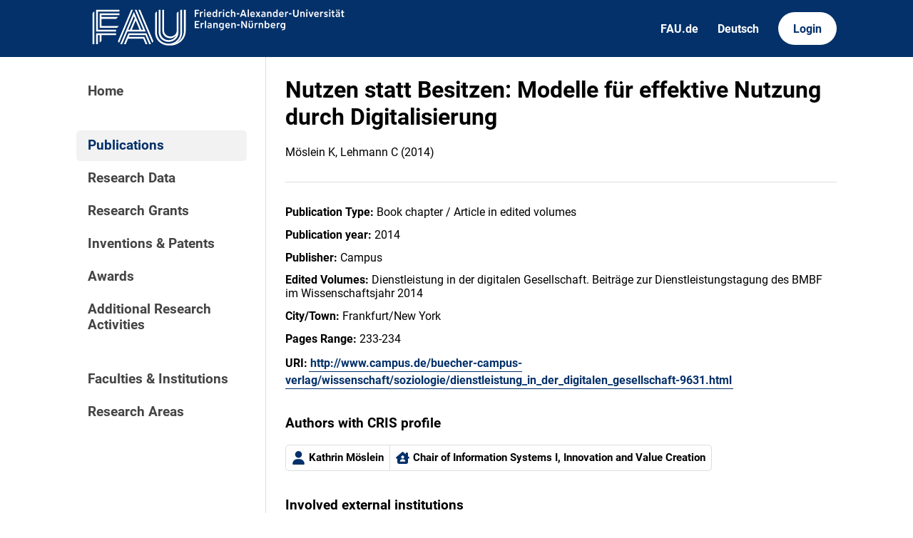

--- FILE ---
content_type: text/html; charset=utf-8
request_url: https://cris.fau.de/publications/120865844/
body_size: 2816
content:






<!DOCTYPE html>
<html lang="en">

<head>
  <meta charset="UTF-8">
  <meta http-equiv="X-UA-Compatible" content="IE=edge">
  <meta name="viewport" content="width=device-width, initial-scale=1.0">

  <title>
Nutzen statt Besitzen: Modelle für effektive Nutzung durch Digitalisierung - FAU CRIS
</title>

  <link rel="shortcut icon" type="image/svg" href="/static/img/cris-logo-onblue.svg"/>

  <link rel="stylesheet" href="/static/css/_global.css">
  <link rel="stylesheet" href="/static/css/_layout.css">
  <link rel="stylesheet" href="/static/css/slider.css">
  
</head>

<body>
  <div id="header">
    <div class="content">
      <a href="/"><img id="fau-logo" src="/static/img/FAU_Kernmarke.svg" alt="FAU-Logo"> </a>
      <div class="links">
        <a href="https://fau.de" class="secondary">FAU.de</a>
        



<a class="secondary" href='#' onclick="document.getElementById('language_form').submit()">Deutsch</a>


<form action="/i18n/setlang/" method="post" id="language_form"><input type="hidden" name="csrfmiddlewaretoken" value="sISD6f6rNABbh983gBXkoum12XyXG9mpc5cIbuv6zFvH3YGPX76C0Gl1f8tNMAab">
    <input name="next" type="hidden" value="">
    
    
    <input name="language" type="hidden" value="de">
    <!-- <input class="primary" type="submit" value="Deutsch"> -->
    
</form>

        <a href="https://cris.fau.de/converis/mypages/overview" class="primary">Login</a>
      </div>
      <div class="mobile">
        <a class="primary" onclick="document.body.classList.toggle('navopen')">
          <svg xmlns="http://www.w3.org/2000/svg" viewBox="0 0 448 512"><path d="M0 96C0 78.3 14.3 64 32 64H416c17.7 0 32 14.3 32 32s-14.3 32-32 32H32C14.3 128 0 113.7 0 96zM0 256c0-17.7 14.3-32 32-32H416c17.7 0 32 14.3 32 32s-14.3 32-32 32H32c-17.7 0-32-14.3-32-32zM448 416c0 17.7-14.3 32-32 32H32c-17.7 0-32-14.3-32-32s14.3-32 32-32H416c17.7 0 32 14.3 32 32z" fill="currentColor"/></svg>
        </a>
      </div>
    </div>
  </div>
  <div id="app">
    <div id="sidebar">      
      <a href="/" active="">Home</a>
      <div class="empty"></div>
      <a href="/publications/" active="true">Publications</a>
      <a href="/datasets/" active="false">Research Data</a>
      <a href="/projects/" active="false">Research Grants</a>
      <a href="/inventions/" active="false">Inventions & Patents</a>
      <a href="/awards/?academy_member=on&scholarship=on&other_award=on" active="false">Awards</a>
      <a href="/activities/">Additional Research Activities</a>
      <div class="empty"></div>
      <a href="/organisations/" active="false">Faculties & Institutions</a>
      <a href="/research_areas/" active="false">Research Areas</a>
    </div>

    <div id="content">
      
    <h1>Nutzen statt Besitzen: Modelle für effektive Nutzung durch Digitalisierung</h1>
    <p>Möslein K, Lehmann C  (2014)</p>

    <hr>

    








    <p><strong>Publication Type:</strong> Book chapter / Article in edited volumes</p>







    <p><strong>Publication year:</strong> 2014</p>




    


    <p><strong>Publisher:</strong> Campus</p>



    <p><strong>Edited Volumes:</strong> Dienstleistung in der digitalen Gesellschaft. Beiträge zur Dienstleistungstagung des BMBF im Wissenschaftsjahr 2014</p>


    



    <p><strong>City/Town:</strong> Frankfurt/New York</p>
    



    

    


    <p><strong>Pages Range:</strong> 233-234</p>
    

    

    








    

    




    <p><strong>URI:</strong> <a href="http://www.campus.de/buecher-campus-verlag/wissenschaft/soziologie/dienstleistung_in_der_digitalen_gesellschaft-9631.html">http://www.campus.de/buecher-campus-verlag/wissenschaft/soziologie/dienstleistung_in_der_digitalen_gesellschaft-9631.html</a></p>





    




    
    


    
        
            <h3>Authors with CRIS profile</h3>
        
        <div class="entity-map">
            
                
                    

<a class="entity" href="/persons/102333246/">
  <svg xmlns="http://www.w3.org/2000/svg" viewBox="0 0 448 512"><path d="M224 256c70.7 0 128-57.3 128-128S294.7 0 224 0S96 57.3 96 128s57.3 128 128 128zm-45.7 48C79.8 304 0 383.8 0 482.3C0 498.7 13.3 512 29.7 512H418.3c16.4 0 29.7-13.3 29.7-29.7C448 383.8 368.2 304 269.7 304H178.3z"/></svg>
  <span>Kathrin Möslein</span>
</a>
                    

<a class="entity" href="/organisations/105795012/">
  <svg xmlns="http://www.w3.org/2000/svg" viewBox="0 0 576 512"><!--! Font Awesome Pro 6.2.1 by @fontawesome - https://fontawesome.com License - https://fontawesome.com/license (Commercial License) Copyright 2022 Fonticons, Inc. --><path d="M543.8 287.6c17 0 32-14 32-32.1c1-9-3-17-11-24L512 185V64c0-17.7-14.3-32-32-32H448c-17.7 0-32 14.3-32 32v36.7L309.5 7c-6-5-14-7-21-7s-15 1-22 8L10 231.5c-7 7-10 15-10 24c0 18 14 32.1 32 32.1h32V448c0 35.3 28.7 64 64 64H448.5c35.5 0 64.2-28.8 64-64.3l-.7-160.2h32zM288 288c-35.3 0-64-28.7-64-64s28.7-64 64-64s64 28.7 64 64s-28.7 64-64 64zM176 400c0-44.2 35.8-80 80-80h64c44.2 0 80 35.8 80 80c0 8.8-7.2 16-16 16H192c-8.8 0-16-7.2-16-16z"/></svg>
  <span>Chair of Information Systems I, Innovation and Value Creation</span>
</a>
                
            
        </div>
    











    
    <h3>Involved external institutions</h3>
    <div class="entity-stack">
        
            

<a class="entity" href="/organisations/ext/137334178/">
  <svg xmlns="http://www.w3.org/2000/svg" viewBox="0 0 576 512"><!--! Font Awesome Pro 6.2.1 by @fontawesome - https://fontawesome.com License - https://fontawesome.com/license (Commercial License) Copyright 2022 Fonticons, Inc. --><path d="M543.8 287.6c17 0 32-14 32-32.1c1-9-3-17-11-24L512 185V64c0-17.7-14.3-32-32-32H448c-17.7 0-32 14.3-32 32v36.7L309.5 7c-6-5-14-7-21-7s-15 1-22 8L10 231.5c-7 7-10 15-10 24c0 18 14 32.1 32 32.1h32V448c0 35.3 28.7 64 64 64H448.5c35.5 0 64.2-28.8 64-64.3l-.7-160.2h32zM288 288c-35.3 0-64-28.7-64-64s28.7-64 64-64s64 28.7 64 64s-28.7 64-64 64zM176 400c0-44.2 35.8-80 80-80h64c44.2 0 80 35.8 80 80c0 8.8-7.2 16-16 16H192c-8.8 0-16-7.2-16-16z"/></svg>
  <span>
    HHL Leipzig Graduate School of Management
  </span>
  
    <span class="details">
      

<img class="flag"
    src=/static/img/flags/de.svg
    width="28"
    alt="DE"
> 
      Germany (DE)</span>
  
</a>
        
    </div>
    



    




    



    <h3>How to cite</h3>

    
        <p><strong>APA:</strong></p>
        <p>M&#246;slein, K., &amp; Lehmann, C. (2014). Nutzen statt Besitzen: Modelle f&#252;r effektive Nutzung durch Digitalisierung. In Boes Andreas (Eds.), <i>Dienstleistung in der digitalen Gesellschaft. Beitr&#228;ge zur Dienstleistungstagung des BMBF im Wissenschaftsjahr 2014.</i> (pp. 233-234). Frankfurt/New York: Campus.</p>
    

    
        <p><strong>MLA:</strong></p>
        <p>M&#246;slein, Kathrin, and Claudia Lehmann. &quot;Nutzen statt Besitzen: Modelle f&#252;r effektive Nutzung durch Digitalisierung.&quot; <i>Dienstleistung in der digitalen Gesellschaft. Beitr&#228;ge zur Dienstleistungstagung des BMBF im Wissenschaftsjahr 2014.</i> Ed. Boes Andreas, Frankfurt/New York: Campus, 2014. 233-234.</p>
    

    <p><strong>BibTeX:</strong> <a href='https://cris.fau.de/bibtex/publication/120865844.bib'>Download</a></p>



    

    </div>
  </div>
  <div id="footer">
    <div class="content">
      <address>
        <p>Friedrich-Alexander-Universität</p>
        <p>Erlangen-Nürnberg</p>
        <p>Schloßplatz 4</p>
        <p>91054 Erlangen</p>
      </address>

      <div>
        <p>Friedrich-Alexander-Universität Erlangen-Nürnberg</p>
        <p>Current Research Information System | CRIS</p>
        <p><a href="mailto:cris-support@fau.de">Mail: cris-support@fau.de</a></p>
      </div>

      <div>
        <p><a href="https://blogs.fau.de/cris/impressum-datenschutz-und-barrierefreiheit/">Impressum / Datenschutz / Barrierefreiheit</a></p>
        <p><a href="https://blogs.fau.de/cris/">CRIS-Blog</a></p>
        <p><a href="https://cris.fau.de/docs/">CRIS-Handbuch</a></p>
      </div>
    </div>
  </div>
</body>


  <script src="/static/js/filter.js"></script> 
  <script src="/static/js/tabs.js"></script> 


</html>
